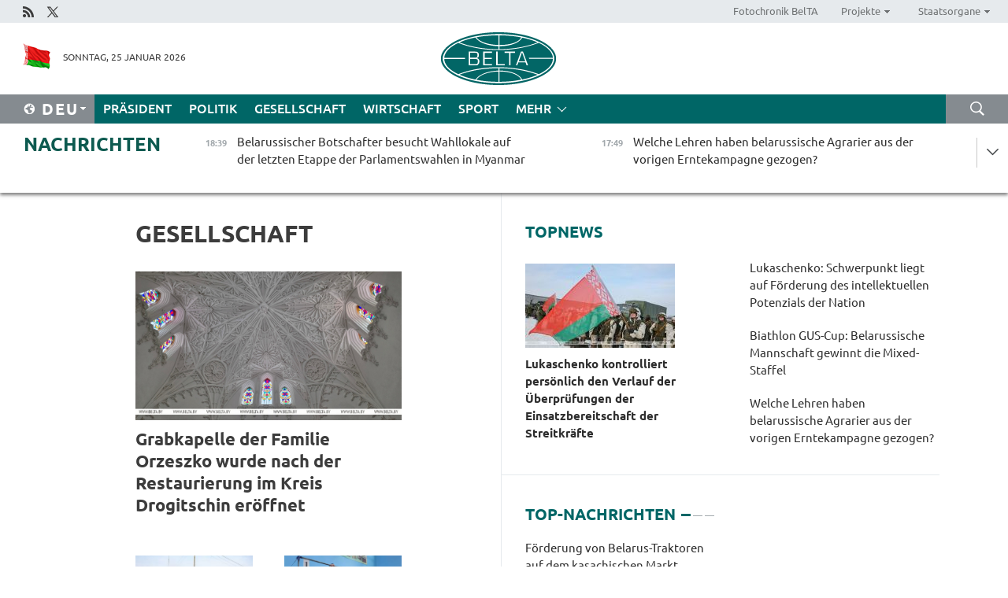

--- FILE ---
content_type: text/html; charset=UTF-8
request_url: https://deu.belta.by/society/page/4/?day=04&month=05&year=23
body_size: 13471
content:
    
    	<!DOCTYPE HTML>
	<html lang="de-DE" >
	<head  prefix="article: https://ogp.me/ns/article#">
		<title>Gesellschaft Seite 4</title>
		<meta http-equiv="Content-Type" content="text/html; charset=utf-8">
                <meta name="viewport" content="width=device-width">
		<link rel="stylesheet" href="/styles/general_styles.css" type="text/css">
                                <link rel="stylesheet" href="/styles/styles2.css?1769357557" type="text/css">
                                <link rel="stylesheet" href="/styles/styles.css?1769357557" type="text/css">
                <link rel="stylesheet" href="/styles/tr_styles.css" type="text/css">
                            <link rel="icon" href="/desimages/fav.png" type="image/png">
		<meta name="keywords" content="Nachrichten aus Gesellschaft, Soziales, Rente, Immatrikulation, belarussische Hochschulen, belarussische Universitäten, Universitäten in Belarus, Hochschulen in Belarus, Wohnen in Belarus, Hochschulausbildung, Tourismus und Agrartourismus in Belarus">
		<meta name="description" content="Nachrichten aus Gesellschaft. Tourismus in Belarus. Seite 4">
                
                  <link rel = "canonical" href="https://deu.belta.by/society/page/4/">
                
	    		                        
            
                        <!-- Yandex.Metrika informer -->
<a href="https://metrika.yandex.by/stat/?id=15029098&amp;from=informer"
target="_blank" rel="nofollow"><img src="https://informer.yandex.ru/informer/15029098/1_1_FFFFFFFF_EFEFEFFF_0_pageviews"
style="width:80px; height:15px; border:0; display:none" alt="Яндекс.Метрика" title="Яндекс.Метрика: данные за сегодня (просмотры)" class="ym-advanced-informer" data-cid="15029098" data-lang="ru" /></a>
<!-- /Yandex.Metrika informer -->

<!-- Yandex.Metrika counter -->
<script type="text/javascript" >
   (function(m,e,t,r,i,k,a){m[i]=m[i]||function(){(m[i].a=m[i].a||[]).push(arguments)};
   m[i].l=1*new Date();
   for (var j = 0; j < document.scripts.length; j++) {if (document.scripts[j].src === r) { return; }}
   k=e.createElement(t),a=e.getElementsByTagName(t)[0],k.async=1,k.src=r,a.parentNode.insertBefore(k,a)})
   (window, document, "script", "https://mc.yandex.ru/metrika/tag.js", "ym");

   ym(15029098, "init", {
        clickmap:true,
        trackLinks:true,
        accurateTrackBounce:true,
        webvisor:true
   });
</script>
<noscript><div><img src="https://mc.yandex.ru/watch/15029098" style="position:absolute; left:-9999px;" alt="" /></div></noscript>
<!-- /Yandex.Metrika counter -->

            
                        <meta name="google-site-verification" content="Dd8uWU7VCf77OeeHXR5DHMQmZ-7j6FLk_JRDg71UqnQ" />

            
        

                                                                	</head>
	
	<body>

                
        <a id="top"></a>

    <div class="all   ">
        <div class="ban_main_top">
            
        </div>
        <div class="top_line">
	                <div class="social_icons">
                                          <a href="/rss" title="Rss"  target ="_self" onmouseover="this.children[0].src='https://deu.belta.by/images/storage/banners/000015_e75332d9759a535dbd02582b38240ace_work.jpg'" onmouseout="this.children[0].src='https://deu.belta.by/images/storage/banners/000015_06c67faab12793f011de90a38aef8cf1_work.jpg'">
                    <img src="https://deu.belta.by/images/storage/banners/000015_06c67faab12793f011de90a38aef8cf1_work.jpg" alt="Rss" title="Rss" />
                </a>
                                              <a href="https://x.com/BelNachrichten" title="X"  target ="_blank" onmouseover="this.children[0].src='https://deu.belta.by/images/storage/banners/000015_1a567df9a34d43e5f67034db5c0ef53a_work.jpg'" onmouseout="this.children[0].src='https://deu.belta.by/images/storage/banners/000015_039ec57d3593d2e5d1a94e26a4e1bf09_work.jpg'">
                    <img src="https://deu.belta.by/images/storage/banners/000015_039ec57d3593d2e5d1a94e26a4e1bf09_work.jpg" alt="X" title="X" />
                </a>
                        </div>
    
	        <script>
        var scroll_items = Array();
    </script>
<div class="projects_menu">
	
                    <div class="projects_menu_item " id="pr_el_114"><a target="_blank"  href="http://photobelta.by/"  title="Fotochronik BelTA" >
            <span>Fotochronik BelTA</span>    </a>
            </div>
	
                    <div class="projects_menu_item projects_menu_drop" id="pr_el_115"><a   href="https://deu.belta.by/"  title="Projekte" >
            <span>Projekte</span>    </a>
                    <script>
                var scroll_pr_m = "pr_m_115";
                scroll_items[scroll_items.length] = "pr_m_115";
            </script>
          <div class="projects_menu_s" id="pr_m_115">  
           	
                <div class="pr_menu_s_item">
                                                                                                                        <a target="_blank"   href="http://atom.belta.by/en" title="Kernenergetik in Belarus und weltweit" >Kernenergetik in Belarus und weltweit</a>
                        
                                    </div>
                       </div> 
            </div>
	
                    <div class="projects_menu_item projects_menu_drop" id="pr_el_117"><a   href="https://deu.belta.by/"  title="Staatsorgane" >
            <span>Staatsorgane</span>    </a>
                    <script>
                var scroll_pr_m = "pr_m_117";
                scroll_items[scroll_items.length] = "pr_m_117";
            </script>
          <div class="projects_menu_s" id="pr_m_117">  
           	
                <div class="pr_menu_s_item">
                                                                                                                        <a target="_blank"   href="http://president.gov.by/en/" title="Präsident von Belarus" >Präsident von Belarus</a>
                        
                                    </div>
            	
                <div class="pr_menu_s_item">
                                                                                                                        <a target="_blank"   href="http://www.government.by/en/" title="Ministerrat" >Ministerrat</a>
                        
                                    </div>
            	
                <div class="pr_menu_s_item">
                                                                                                                        <a target="_blank"   href="http://www.sovrep.gov.by/en/" title="Republikrat" >Republikrat</a>
                        
                                    </div>
            	
                <div class="pr_menu_s_item">
                                                                                                                        <a target="_blank"   href="http://house.gov.by/index.php/,,,,,1,0,0.html" title="Nationalversammlung" >Nationalversammlung</a>
                        
                                    </div>
            	
                <div class="pr_menu_s_item">
                                                                                                                        <a target="_blank"   href="http://www.kc.gov.by/en/main.aspx" title="Verfassungsgericht" >Verfassungsgericht</a>
                        
                                    </div>
            	
                <div class="pr_menu_s_item">
                                                                                                                        <a target="_blank"   href="http://www.supcourt.by/" title="Oberstes Gericht" >Oberstes Gericht</a>
                        
                                    </div>
            	
                <div class="pr_menu_s_item">
                                                                                                                        <a target="_blank"   href="http://www.kgk.gov.by/en" title="Komitee für Staatskontrolle" >Komitee für Staatskontrolle</a>
                        
                                    </div>
            	
                <div class="pr_menu_s_item">
                                                                                                                        <a target="_blank"   href="http://www.prokuratura.gov.by/en/" title="Generalstaatsanwaltschaft" >Generalstaatsanwaltschaft</a>
                        
                                    </div>
            	
                <div class="pr_menu_s_item">
                                                                                                                        <a target="_blank"   href="http://www.nbrb.by/engl/" title="Nationalbank" >Nationalbank</a>
                        
                                    </div>
            	
                <div class="pr_menu_s_item">
                                                                                                                        <a target="_blank"   href="http://www.mas.by/ru" title="Ministerium für Architektur und Bauwesen" >Ministerium für Architektur und Bauwesen</a>
                        
                                    </div>
            	
                <div class="pr_menu_s_item">
                                                                                                                        <a target="_blank"   href="http://mvd.gov.by/en/main.aspx" title="Ministerium für Innere Angelegenheiten" >Ministerium für Innere Angelegenheiten</a>
                        
                                    </div>
            	
                <div class="pr_menu_s_item">
                                                                                                                        <a target="_blank"   href="http://www.mjkx.gov.by/" title="Ministerium für Wohnungs- und Kommunalwirtschaft" >Ministerium für Wohnungs- und Kommunalwirtschaft</a>
                        
                                    </div>
            	
                <div class="pr_menu_s_item">
                                                                                                                        <a target="_blank"   href="http://minzdrav.gov.by/" title="Ministerium für Gesundheitswesen" >Ministerium für Gesundheitswesen</a>
                        
                                    </div>
            	
                <div class="pr_menu_s_item">
                                                                                                                        <a target="_blank"   href="http://mfa.gov.by/en/" title="Ministerium für Auswärtige Angelegenheiten" >Ministerium für Auswärtige Angelegenheiten</a>
                        
                                    </div>
            	
                <div class="pr_menu_s_item">
                                                                                                                        <a target="_blank"   href="http://www.mininform.gov.by/ru/" title="Ministerium für Information" >Ministerium für Information</a>
                        
                                    </div>
            	
                <div class="pr_menu_s_item">
                                                                                                                        <a target="_blank"   href="http://www.kultura.by/" title="Ministerium für Kultur" >Ministerium für Kultur</a>
                        
                                    </div>
            	
                <div class="pr_menu_s_item">
                                                                                                                        <a target="_blank"   href="http://www.mlh.gov.by/en/forestry/resources.html" title="Ministerium für Forstwirtschaft" >Ministerium für Forstwirtschaft</a>
                        
                                    </div>
            	
                <div class="pr_menu_s_item">
                                                                                                                        <a target="_blank"   href="http://www.nalog.gov.by/ru/" title="Ministerium für Steuern und Abgaben" >Ministerium für Steuern und Abgaben</a>
                        
                                    </div>
            	
                <div class="pr_menu_s_item">
                                                                                                                        <a target="_blank"   href="http://www.mil.by/en/" title="Verteidigungsministerium" >Verteidigungsministerium</a>
                        
                                    </div>
            	
                <div class="pr_menu_s_item">
                                                                                                                        <a target="_blank"   href="http://edu.gov.by/" title="Ministerium für Bildung" >Ministerium für Bildung</a>
                        
                                    </div>
            	
                <div class="pr_menu_s_item">
                                                                                                                        <a target="_blank"   href="http://minpriroda.gov.by/en/" title="Ministerium für Naturressourcen und Umweltschutz" >Ministerium für Naturressourcen und Umweltschutz</a>
                        
                                    </div>
            	
                <div class="pr_menu_s_item">
                                                                                                                        <a target="_blank"   href="http://www.minprom.gov.by/eng/welcome" title="Industrieministerium" >Industrieministerium</a>
                        
                                    </div>
            	
                <div class="pr_menu_s_item">
                                                                                                                        <a target="_blank"   href="http://www.mpt.gov.by/en/" title="Industrieministerium Ministerium für Kommunikation und Informatisierung" >Industrieministerium Ministerium für Kommunikation und Informatisierung</a>
                        
                                    </div>
            	
                <div class="pr_menu_s_item">
                                                                                                                        <a target="_blank"   href="https://www.mshp.gov.by/" title="Ministerium für Landwirtschaft und Ernährung" >Ministerium für Landwirtschaft und Ernährung</a>
                        
                                    </div>
            	
                <div class="pr_menu_s_item">
                                                                                                                        <a target="_blank"   href="http://www.mst.by/en" title="Ministerium für Sport und Tourismus" >Ministerium für Sport und Tourismus</a>
                        
                                    </div>
            	
                <div class="pr_menu_s_item">
                                                                                                                        <a target="_blank"   href="http://www.mintorg.gov.by/index.php?lang=en" title="Ministerium für Handel" >Ministerium für Handel</a>
                        
                                    </div>
            	
                <div class="pr_menu_s_item">
                                                                                                                        <a target="_blank"   href="http://www.mintrans.gov.by/eng/index" title="Ministerium für Verkehr und Kommunikatione" >Ministerium für Verkehr und Kommunikatione</a>
                        
                                    </div>
            	
                <div class="pr_menu_s_item">
                                                                                                                        <a target="_blank"   href="http://www.mintrud.gov.by/en" title="Ministerium für Arbeit und Sozialschutz" >Ministerium für Arbeit und Sozialschutz</a>
                        
                                    </div>
            	
                <div class="pr_menu_s_item">
                                                                                                                        <a target="_blank"   href="http://mchs.gov.by/" title="Ministerium für Katastrophenschutz" >Ministerium für Katastrophenschutz</a>
                        
                                    </div>
            	
                <div class="pr_menu_s_item">
                                                                                                                        <a target="_blank"   href="http://www.minfin.gov.by/" title="Ministerium für Finanzen" >Ministerium für Finanzen</a>
                        
                                    </div>
            	
                <div class="pr_menu_s_item">
                                                                                                                        <a target="_blank"   href="http://www.economy.gov.by/en" title="Ministerium für Wirtschaft" >Ministerium für Wirtschaft</a>
                        
                                    </div>
            	
                <div class="pr_menu_s_item">
                                                                                                                        <a target="_blank"   href="http://www.minenergo.gov.by/en" title="Ministerium für Energie" >Ministerium für Energie</a>
                        
                                    </div>
            	
                <div class="pr_menu_s_item">
                                                                                                                        <a target="_blank"   href="http://minjust.gov.by/en/" title="Ministerium für Justiz" >Ministerium für Justiz</a>
                        
                                    </div>
            	
                <div class="pr_menu_s_item">
                                                                                                                        <a target="_blank"   href="http://www.kgb.by/en/" title="Komitee für Staatssicherheit" >Komitee für Staatssicherheit</a>
                        
                                    </div>
            	
                <div class="pr_menu_s_item">
                                                                                                                        <a target="_blank"   href="http://www.vpk.gov.by/en/" title="Staatliches Komitee für Militärindustrie" >Staatliches Komitee für Militärindustrie</a>
                        
                                    </div>
            	
                <div class="pr_menu_s_item">
                                                                                                                        <a target="_blank"   href="http://www.vpk.gov.by/en/" title="Staatliches Komitee für Eigentum" >Staatliches Komitee für Eigentum</a>
                        
                                    </div>
            	
                <div class="pr_menu_s_item">
                                                                                                                        <a target="_blank"   href="http://www.gknt.gov.by/opencms/opencms/en/index.html" title="Staatliches Komitee für Wissenschaft und Technologien" >Staatliches Komitee für Wissenschaft und Technologien</a>
                        
                                    </div>
            	
                <div class="pr_menu_s_item">
                                                                                                                        <a target="_blank"   href="http://gosstandart.gov.by/en-US/" title="Staatliches Komitee für Normung" >Staatliches Komitee für Normung</a>
                        
                                    </div>
            	
                <div class="pr_menu_s_item">
                                                                                                                        <a target="_blank"   href="http://gpk.gov.by/" title="Staatliches Grenzkomitee" >Staatliches Grenzkomitee</a>
                        
                                    </div>
            	
                <div class="pr_menu_s_item">
                                                                                                                        <a target="_blank"   href="http://www.gtk.gov.by/en" title="Staatliches Zollkomitee" >Staatliches Zollkomitee</a>
                        
                                    </div>
            	
                <div class="pr_menu_s_item">
                                                                                                                        <a target="_blank"   href="http://www.belstat.gov.by/en/" title="Staatliches Komitee für Statistik" >Staatliches Komitee für Statistik</a>
                        
                                    </div>
            	
                <div class="pr_menu_s_item">
                                                                                                                        <a target="_blank"   href="http://sk.gov.by/en/" title="Ermittlungskomitee der Republik Belarus" >Ermittlungskomitee der Republik Belarus</a>
                        
                                    </div>
            	
                <div class="pr_menu_s_item">
                                                                                                                        <a target="_blank"   href="http://brest-region.gov.by/index.php/en/" title="Gebietsregierung Brest" >Gebietsregierung Brest</a>
                        
                                    </div>
            	
                <div class="pr_menu_s_item">
                                                                                                                        <a target="_blank"   href="http://www.vitebsk-region.gov.by/en" title="Gebietsregierung Witebsk" >Gebietsregierung Witebsk</a>
                        
                                    </div>
            	
                <div class="pr_menu_s_item">
                                                                                                                        <a target="_blank"   href="https://deu.belta.by/Gebietsregierung Gomel/" title="Gomel Oblast Executive Committee">Gomel Oblast Executive Committee</a>
                        
                                    </div>
            	
                <div class="pr_menu_s_item">
                                                                                                                        <a target="_blank"   href="http://www.region.grodno.by/en" title="Gebietsregierung Grodno" >Gebietsregierung Grodno</a>
                        
                                    </div>
            	
                <div class="pr_menu_s_item">
                                                                                                                        <a target="_blank"   href="http://www.minsk-region.gov.by/en/" title="Gebietsregierung Minsk" >Gebietsregierung Minsk</a>
                        
                                    </div>
            	
                <div class="pr_menu_s_item">
                                                                                                                        <a target="_blank"   href="http://mogilev-region.gov.by/en" title="Gebietsregierung Mogiljow" >Gebietsregierung Mogiljow</a>
                        
                                    </div>
            	
                <div class="pr_menu_s_item">
                                                                                                                        <a target="_blank"   href="http://minsk.gov.by/en/" title="Stadtregierung Minsk" >Stadtregierung Minsk</a>
                        
                                    </div>
                       </div> 
            </div>
</div>

     
        </div>
        <div class="header">
            <div class="header_date">
                                            <a class="header_flag" href="/" title="flag"  target ="_self">
                <img 
                    src="https://deu.belta.by/images/storage/banners/000201_e33da584ee1591ffd4448456cfe97843_work.jpg" 
                    alt="flag" 
                    title="flag" 
                                    />
            </a>
            
                Sonntag, 25 Januar 2026
            </div>
	            	        <div class="logo">
            
                                                                    <a href="/" title="Belarussische telegraphenagentur nationale nachrichtenquelle"  target ="_self">
                            <span class="logo_img"><img src="https://deu.belta.by/images/storage/banners/000016_cd9bbdcf35d7987089d10d5085a67f56_work.jpg" alt="Belarussische telegraphenagentur nationale nachrichtenquelle" title="Belarussische telegraphenagentur nationale nachrichtenquelle" /></span>
                                                    </a>
                                                        </div>
    
            <div class="weather_currency">
                <div class="weather_currency_inner">
                
	 	
                </div>
	    
            </div>
        </div>
    <div class="menu_line" >

	    <div class="main_langs" id="main_langs">
            <div class="main_langs_inner" id="main_langs_inner">
	
                                    <div class="main_lang_item" ><a target="_blank"   href="http://belta.by" title="Рус" >Рус</a></div>
        	
                                    <div class="main_lang_item" ><a target="_blank"   href="http://blr.belta.by" title="Бел" >Бел</a></div>
        	
                                    <div class="main_lang_item" ><a target="_blank"   href="https://pol.belta.by/" title="Pl" >Pl</a></div>
        	
                                    <div class="main_lang_item" ><a target="_blank"   href="http://eng.belta.by/" title="Eng" >Eng</a></div>
        	
                                                    	
                                    <div class="main_lang_item" ><a target="_blank"   href="http://esp.belta.by/" title="Esp" >Esp</a></div>
        	
                                    <div class="main_lang_item" ><a target="_blank"   href="http://chn.belta.by/" title="中文" >中文</a></div>
        </div>
<div class="main_lang_item main_lang_selected" ><a   href="https://deu.belta.by/" title="Deu">Deu</a></div>
</div>
		

	       <div class="h_menu_fp" id="h_menu_fp" >
    <div class="h_menu_title" id="h_menu_title">
                Menü
    </div>
            <div class="h_menu_s" id="h_menu_s"></div>
        <div class="menu_more">
            <div class="menu_more_title" id="h_menu_more" >mehr </div>
                    <div id="h_menu" class="h_menu">
                <div class="content_all_margin">
	                        <div class="menu_els" id="h_menu_line_1">
                                                            <div class="menu_item " id="h_menu_item_1_1">
                            <a   href="https://deu.belta.by/president/" title="Präsident">Präsident</a>
                        </div>
                                                                                <div class="menu_item " id="h_menu_item_1_2">
                            <a   href="https://deu.belta.by/politics/" title="Politik">Politik</a>
                        </div>
                                                                                <div class="menu_item menu_item_selected" id="h_menu_item_1_3">
                            <a   href="https://deu.belta.by/society/" title="Gesellschaft">Gesellschaft</a>
                        </div>
                                                                                <div class="menu_item " id="h_menu_item_1_4">
                            <a   href="https://deu.belta.by/economics/" title="Wirtschaft">Wirtschaft</a>
                        </div>
                                                                                <div class="menu_item " id="h_menu_item_1_5">
                            <a   href="https://deu.belta.by/sport/" title="Sport">Sport</a>
                        </div>
                                                </div>
                                            <div class="menu_els" id="h_menu_line_2">
                                                            <div class="menu_item " id="h_menu_item_2_1">
                            <a   href="https://deu.belta.by/about_company/" title="Über uns">Über uns</a>
                        </div>
                                                                                <div class="menu_item " id="h_menu_item_2_2">
                            <a   href="https://deu.belta.by/products/" title="Produkte und Dienstleistungen">Produkte und Dienstleistungen</a>
                        </div>
                                                                                <div class="menu_item " id="h_menu_item_2_3">
                            <a   href="https://deu.belta.by/subscription/" title="Aboservice">Aboservice</a>
                        </div>
                                                                                <div class="menu_item " id="h_menu_item_2_4">
                            <a   href="https://deu.belta.by/feedback/" title="Kontakt">Kontakt</a>
                        </div>
                                                                                <div class="menu_item " id="h_menu_item_2_5">
                            <a   href="https://deu.belta.by/copyright-de/" title="Nutzungsbedingungen">Nutzungsbedingungen</a>
                        </div>
                                                                                <div class="menu_item " id="h_menu_item_2_6">
                            <a   href="https://deu.belta.by/partners/" title="Partner">Partner</a>
                        </div>
                                                </div>
                                            <div class="menu_els" id="h_menu_line_3">
                                                            <div class="menu_item " id="h_menu_item_3_1">
                            <a   href="https://deu.belta.by/photonews/" title="Bilder des Tages">Bilder des Tages</a>
                        </div>
                                                                                <div class="menu_item " id="h_menu_item_3_2">
                            <a   href="https://deu.belta.by/video/" title="Video">Video</a>
                        </div>
                                                </div>
                            </div>
       
    </div>
                    </div>
           </div>            
	


	
    
    
	    <div class="search_btn" onclick="open_search('search')"></div>
<form action="/search/getResultsForPeriod/" id="search">
    <input type="text" name="query" value="" placeholder="innerhalb der Webseite suchen" class="search_edit"/>
    <input type="submit" value="Suche" class="search_submit" />
    <div class="clear"></div>
        <div class="fp_search_where">
        <span id="fp_search_where">Suche in: </span>
            <input type="radio" name="group" value="0" id="group_0"/><label for="group_0">Überall suchen</label>
                            </div>
       <div class="fp_search_where">
        <span id="fp_search_when">Für den Zeitraum</span>
            <input type="radio" name="period" value="0" id="period_0"/><label for="period_0">Beliebige Zeit</label>
            <input type="radio" name="period" value="1" id="period_1"/><label for="period_1">Letzte 24 Stunden</label>
            <input type="radio" name="period" value="2" id="period_2"/><label for="period_2">Letzte Woche</label>
            <input type="radio" name="period" value="3" id="period_3"/><label for="period_3">Letzter Monat</label>
            <input type="radio" name="period" value="4" id="period_4"/><label for="period_4">Letztes Jahr</label>
                </div>
    <div class="search_close close_btn" onclick="close_search('search')"></div>
</form>
   

    </div>
    <div class="top_lenta_inner">
  <div class="top_lenta">
    <a href="/" title="Zur Startseite" class="tl_logo"></a>
    <div class="tl_title">
                    <a href="https://deu.belta.by/all_news" title="Nachrichten">Nachrichten</a>
            </div>
                            <div class="tl_inner" id="tl_inner">
        
        <div class="tl_item">
	        	            	        	                                                                        	                	                                <a  href="https://deu.belta.by/politics/view/belarussischer-botschafter-besucht-wahllokale-auf-der-letzten-etappe-der-parlamentswahlen-in-myanmar-80124-2026/"   title="Belarussischer Botschafter besucht Wahllokale auf der letzten Etappe der Parlamentswahlen in Myanmar">
                    <span class="tl_date">
                                                                                                <span>18:39</span>
                    </span>
                    <span class="tl_news">Belarussischer Botschafter besucht Wahllokale auf der letzten Etappe der Parlamentswahlen in Myanmar</span>
                    <span class="tl_node">Politik</span>
                </a>
        </div>
        
        <div class="tl_item">
	        	            	        	                                                                        	                	                                <a  href="https://deu.belta.by/society/view/welche-lehren-haben-belarussische-agrarier-aus-der-vorigen-erntekampagne-gezogen-80121-2026/"   title="Welche Lehren haben belarussische Agrarier aus der vorigen Erntekampagne gezogen?">
                    <span class="tl_date">
                                                                                                <span>17:49</span>
                    </span>
                    <span class="tl_news">Welche Lehren haben belarussische Agrarier aus der vorigen Erntekampagne gezogen?</span>
                    <span class="tl_node">Gesellschaft</span>
                </a>
        </div>
        
        <div class="tl_item">
	        	            	        	                                                                        	                	                                <a  href="https://deu.belta.by/president/view/lukaschenko-gratuliert-belarussischer-mixed-staffel-zum-sieg-beim-biathlon-gus-cup-80120-2026/"   title="Lukaschenko gratuliert belarussischer Mixed-Staffel zum Sieg beim Biathlon GUS Cup ">
                    <span class="tl_date">
                                                                                                <span>17:24</span>
                    </span>
                    <span class="tl_news">Lukaschenko gratuliert belarussischer Mixed-Staffel zum Sieg beim Biathlon GUS Cup </span>
                    <span class="tl_node">Präsident</span>
                </a>
        </div>
        
        <div class="tl_item">
	        	            	        	                                                                        	                	                                <a  href="https://deu.belta.by/sport/view/nok-prasident-wiktor-lukaschenko-gratuliert-biathlon-nationalmannschaft-zum-sieg-beim-gus-cup-80119-2026/"   title="NOK-Präsident Wiktor Lukaschenko gratuliert Biathlon-Nationalmannschaft zum Sieg beim GUS Cup">
                    <span class="tl_date">
                                                                                                <span>17:19</span>
                    </span>
                    <span class="tl_news">NOK-Präsident Wiktor Lukaschenko gratuliert Biathlon-Nationalmannschaft zum Sieg beim GUS Cup</span>
                    <span class="tl_node">Sport</span>
                </a>
        </div>
        
        <div class="tl_item">
	        	            	        	                                                                        	                	                                <a  href="https://deu.belta.by/society/view/man-sollte-keine-karikatur-vom-kapitalisten-zeichnen-experte-uber-trumps-groste-angst-80115-2026/"   title="„Man sollte keine Karikatur vom Kapitalisten zeichnen“: Experte über Trumps größte Angst">
                    <span class="tl_date">
                                                                                                <span>16:59</span>
                    </span>
                    <span class="tl_news">„Man sollte keine Karikatur vom Kapitalisten zeichnen“: Experte über Trumps größte Angst</span>
                    <span class="tl_node">Gesellschaft</span>
                </a>
        </div>
        
        <div class="tl_item">
	        	            	        	                                                                        	                	                                <a  href="https://deu.belta.by/society/view/experte-zur-uberprufung-der-streitkrafte-die-truppen-zeigen-guten-ausbildungsstand-und-werden-mit-80118-2026/"   title="Experte zur Überprüfung der Streitkräfte: Die Truppen zeigen guten Ausbildungsstand und werden mit Aufgaben fertig">
                    <span class="tl_date">
                                                                                                <span>16:21</span>
                    </span>
                    <span class="tl_news">Experte zur Überprüfung der Streitkräfte: Die Truppen zeigen guten Ausbildungsstand und werden mit Aufgaben fertig</span>
                    <span class="tl_node">Gesellschaft</span>
                </a>
        </div>
        
        <div class="tl_item">
	        	            	        	                                                                        	                	                                <a  href="https://deu.belta.by/society/view/uberprufung-der-streitkrafte-korperliche-leistungsfahigkeit-der-soldaten-wird-bewertet-80117-2026/"   title="Überprüfung der Streitkräfte: Körperliche Leistungsfähigkeit der Soldaten wird bewertet">
                    <span class="tl_date">
                                                                                                <span>15:47</span>
                    </span>
                    <span class="tl_news">Überprüfung der Streitkräfte: Körperliche Leistungsfähigkeit der Soldaten wird bewertet</span>
                    <span class="tl_node">Gesellschaft</span>
                </a>
        </div>
        
        <div class="tl_item">
	        	            	        	                                                                        	                	                                <a  href="https://deu.belta.by/sport/view/biathlon-gus-cup-belarussische-mannschaft-gewinnt-die-mixed-staffel-80116-2026/"   title="Biathlon GUS-Cup: Belarussische Mannschaft gewinnt die Mixed-Staffel ">
                    <span class="tl_date">
                                                                                                <span>15:16</span>
                    </span>
                    <span class="tl_news">Biathlon GUS-Cup: Belarussische Mannschaft gewinnt die Mixed-Staffel </span>
                    <span class="tl_node">Sport</span>
                </a>
        </div>
        
        <div class="tl_item">
	        	            	        	                                                                        	                	                                <a  href="https://deu.belta.by/society/view/kooperation-mit-realsektor-und-importsubstitution-was-waren-hauptergebnisse-der-belarussischen-80114-2026/"   title="Kooperation mit Realsektor und Importsubstitution. Was waren Hauptergebnisse der belarussischen Wissenschaft 2025?">
                    <span class="tl_date">
                                                                                                <span>14:30</span>
                    </span>
                    <span class="tl_news">Kooperation mit Realsektor und Importsubstitution. Was waren Hauptergebnisse der belarussischen Wissenschaft 2025?</span>
                    <span class="tl_node">Gesellschaft</span>
                </a>
        </div>
        
        <div class="tl_item">
	        	            	        	                                                                        	                	                                <a  href="https://deu.belta.by/society/view/expertenrunde-welche-innovativen-projekte-wir-belarus-vorantreiben-80113-2026/"   title="Expertenrunde: Welche innovativen Projekte wir Belarus vorantreiben ">
                    <span class="tl_date">
                                                                                                <span>13:46</span>
                    </span>
                    <span class="tl_news">Expertenrunde: Welche innovativen Projekte wir Belarus vorantreiben </span>
                    <span class="tl_node">Gesellschaft</span>
                </a>
        </div>
        
        <div class="tl_item">
	        	            	        	                                                                        	                	                                <a  href="https://deu.belta.by/economics/view/belarus-und-kuba-stellen-weichen-fur-weitere-zusammenarbeit-in-der-industrie-80112-2026/"   title="Belarus und Kuba stellen Weichen für weitere Zusammenarbeit in der Industrie ">
                    <span class="tl_date">
                                                                                                <span>13:00</span>
                    </span>
                    <span class="tl_news">Belarus und Kuba stellen Weichen für weitere Zusammenarbeit in der Industrie </span>
                    <span class="tl_node">Wirtschaft</span>
                </a>
        </div>
        
        <div class="tl_item">
	        	            	        	                                                                        	                	                                <a  href="https://deu.belta.by/society/view/warum-wurde-belarus-in-den-friedensrat-eingeladen-experte-uber-internationales-ansehen-von-minsk-80111-2026/"   title="Warum wurde Belarus in den Friedensrat eingeladen? Experte über internationales Ansehen von Minsk ">
                    <span class="tl_date">
                                                                                                <span>12:17</span>
                    </span>
                    <span class="tl_news">Warum wurde Belarus in den Friedensrat eingeladen? Experte über internationales Ansehen von Minsk </span>
                    <span class="tl_node">Gesellschaft</span>
                </a>
        </div>
        
        <div class="tl_item">
	        	            	        	                                                                        	                	                                <a  href="https://deu.belta.by/society/view/zollkomitee-litauen-fertigt-immer-noch-keine-lastwagen-an-der-grenze-ab-80110-2026/"   title="Zollkomitee: Litauen fertigt immer noch keine Lastwagen an der Grenze ab ">
                    <span class="tl_date">
                                                                                                <span>11:35</span>
                    </span>
                    <span class="tl_news">Zollkomitee: Litauen fertigt immer noch keine Lastwagen an der Grenze ab </span>
                    <span class="tl_node">Gesellschaft</span>
                </a>
        </div>
        
        <div class="tl_item">
	        	            	        	                                                                        	                	                                <a  href="https://deu.belta.by/society/view/bist-du-stark-dann-nimm-den-filzstiefel-ungewohnliche-wintermeisterschaft-fand-in-mogiljow-statt-80109-2026/"   title="„Bist du stark? Dann nimm den Filzstiefel!“ Ungewöhnliche Wintermeisterschaft fand in Mogiljow statt">
                    <span class="tl_date">
                                                                                                <span>10:52</span>
                    </span>
                    <span class="tl_news">„Bist du stark? Dann nimm den Filzstiefel!“ Ungewöhnliche Wintermeisterschaft fand in Mogiljow statt</span>
                    <span class="tl_node">Gesellschaft</span>
                </a>
        </div>
        
        <div class="tl_item">
	        	            	        	                                                                        	                	                                <a  href="https://deu.belta.by/president/view/lukaschenko-gratuliert-smolski-zum-sieg-im-verfolgungsrennen-beim-biathlon-gus-cup-80108-2026/"   title="Lukaschenko gratuliert Smolski zum Sieg im Verfolgungsrennen beim Biathlon GUS-Cup ">
                    <span class="tl_date">
                                                                                                <span>10:00</span>
                    </span>
                    <span class="tl_news">Lukaschenko gratuliert Smolski zum Sieg im Verfolgungsrennen beim Biathlon GUS-Cup </span>
                    <span class="tl_node">Präsident</span>
                </a>
        </div>
        
        <div class="tl_item">
	        	            	        	                                                                        	                	                                <a  href="https://deu.belta.by/president/view/lukaschenko-schwerpunkt-liegt-auf-forderung-des-intellektuellen-potenzials-der-nation-80098-2026/"   title="Lukaschenko: Schwerpunkt liegt auf Förderung des intellektuellen Potenzials der Nation ">
                    <span class="tl_date">
                                                                                                <span>09:00</span>
                    </span>
                    <span class="tl_news">Lukaschenko: Schwerpunkt liegt auf Förderung des intellektuellen Potenzials der Nation </span>
                    <span class="tl_node">Präsident</span>
                </a>
        </div>
        
        <div class="tl_item">
	        	            	            	            	        	                            <div class="lenta_date_box">
                    <div class="lenta_date">
                   	               24.01.26
	                              <div class="line"></div>
                    </div>
                    </div>
	                                                                        	                	                                <a  href="https://deu.belta.by/society/view/tischtschenko-wir-beobachten-nicht-nur-die-aggressive-politik-unserer-nachbarn-sondern-kontrollieren-80107-2026/"   title="Tischtschenko: Wir beobachten nicht nur die aggressive Politik unserer Nachbarn, sondern kontrollieren auch die Lage">
                    <span class="tl_date">
                                                                                                <span>18:00</span>
                    </span>
                    <span class="tl_news">Tischtschenko: Wir beobachten nicht nur die aggressive Politik unserer Nachbarn, sondern kontrollieren auch die Lage</span>
                    <span class="tl_node">Gesellschaft</span>
                </a>
        </div>
        
        <div class="tl_item">
	        	            	        	                                                                        	                	                                <a  href="https://deu.belta.by/economics/view/forderung-von-belarus-traktoren-auf-dem-kasachischen-markt-belarussische-delegation-besucht-astana-80104-2026/"   title="Förderung von Belarus-Traktoren auf dem kasachischen Markt. Belarussische Delegation besucht Astana, Kökschetau und Kostanai">
                    <span class="tl_date">
                                                                                                <span>17:11</span>
                    </span>
                    <span class="tl_news">Förderung von Belarus-Traktoren auf dem kasachischen Markt. Belarussische Delegation besucht Astana, Kökschetau und Kostanai</span>
                    <span class="tl_node">Wirtschaft</span>
                </a>
        </div>
        
        <div class="tl_item">
	        	            	        	                                                                        	                	                                <a  href="https://deu.belta.by/sport/view/smolski-gewann-das-verfolgungsrennen-bei-dem-biathlon-gus-cups-80106-2026/"   title="Biathlon GUS-Cup: Smolski gewinnt Verfolgungsrennen ">
                    <span class="tl_date">
                                                                                                <span>16:43</span>
                    </span>
                    <span class="tl_news">Biathlon GUS-Cup: Smolski gewinnt Verfolgungsrennen </span>
                    <span class="tl_node">Sport</span>
                </a>
        </div>
        
        <div class="tl_item">
	        	            	        	                                                                        	                	                                <a  href="https://deu.belta.by/society/view/neue-medikamente-nationales-uberwachungssystem-nan-nennt-die-wichtigsten-entwicklungen-des-vergangenen-80103-2026/"   title="Neue Medikamente, nationales Überwachungssystem. NAN nennt die wichtigsten Entwicklungen des vergangenen Jahres
   
 ">
                    <span class="tl_date">
                                                                                                <span>16:18</span>
                    </span>
                    <span class="tl_news">Neue Medikamente, nationales Überwachungssystem. NAN nennt die wichtigsten Entwicklungen des vergangenen Jahres
   
 </span>
                    <span class="tl_node">Gesellschaft</span>
                </a>
        </div>
        
        <div class="tl_item">
	        	            	        	                                                                        	                	                                <a  href="https://deu.belta.by/society/view/militaranalyst-trump-versteht-dass-ohne-minsk-eine-losung-des-ukraine-konflikts-unmoglich-ist-80105-2026/"   title="Militäranalyst: Trump versteht, dass ohne Minsk eine Lösung des Ukraine-Konflikts unmöglich ist">
                    <span class="tl_date">
                                                                                                <span>15:45</span>
                    </span>
                    <span class="tl_news">Militäranalyst: Trump versteht, dass ohne Minsk eine Lösung des Ukraine-Konflikts unmöglich ist</span>
                    <span class="tl_node">Gesellschaft</span>
                </a>
        </div>
        
        <div class="tl_item">
	        	            	        	                                                                        	                	                                <a  href="https://deu.belta.by/society/view/nachfrage-nach-wissenschaft-in-der-produktion-nan-verzeichnet-jahrlichen-anstieg-der-kunden-aus-dem-80102-2026/"   title="Nachfrage nach Wissenschaft in der Produktion: NAN verzeichnet jährlichen Anstieg der Kunden aus dem realen Sektor">
                    <span class="tl_date">
                                                                                                <span>15:05</span>
                    </span>
                    <span class="tl_news">Nachfrage nach Wissenschaft in der Produktion: NAN verzeichnet jährlichen Anstieg der Kunden aus dem realen Sektor</span>
                    <span class="tl_node">Gesellschaft</span>
                </a>
        </div>
        
        <div class="tl_item">
	        	            	        	                                                                        	                	                                <a  href="https://deu.belta.by/sport/view/sola-holte-silber-im-verfolgungsrennen-bei-dem-biathlon-gus-cup-80101-2026/"   title="Sola holte Silber im Verfolgungsrennen bei dem Biathlon GUS-Cup
   
 ">
                    <span class="tl_date">
                                                                                                <span>14:11</span>
                    </span>
                    <span class="tl_news">Sola holte Silber im Verfolgungsrennen bei dem Biathlon GUS-Cup
   
 </span>
                    <span class="tl_node">Sport</span>
                </a>
        </div>
        
        <div class="tl_item">
	        	            	        	                                                                        	                	                                <a  href="https://deu.belta.by/president/view/lukaschenko-kontrolliert-personlich-den-verlauf-der-uberprufungen-der-einsatzbereitschaft-der-80100-2026/"   title="Lukaschenko kontrolliert persönlich den Verlauf der Überprüfungen der Einsatzbereitschaft der Streitkräfte">
                    <span class="tl_date">
                                                                                                <span>13:19</span>
                    </span>
                    <span class="tl_news">Lukaschenko kontrolliert persönlich den Verlauf der Überprüfungen der Einsatzbereitschaft der Streitkräfte</span>
                    <span class="tl_node">Präsident</span>
                </a>
        </div>
        
        <div class="tl_item">
	        	            	        	                                                                        	                	                                <a  href="https://deu.belta.by/society/view/stipendien-innovationen-integration-und-zusammenarbeit-bildungsminister-uber-entwicklung-80099-2026/"   title="Stipendien, Innovationen, Integration und Zusammenarbeit. Bildungsminister über Entwicklung wissenschaftlicher Forschung an Hochschulen">
                    <span class="tl_date">
                                                                                                <span>12:22</span>
                    </span>
                    <span class="tl_news">Stipendien, Innovationen, Integration und Zusammenarbeit. Bildungsminister über Entwicklung wissenschaftlicher Forschung an Hochschulen</span>
                    <span class="tl_node">Gesellschaft</span>
                </a>
        </div>
        
        <div class="tl_item">
	        	            	        	                                                                        	                	                                <a  href="https://deu.belta.by/society/view/parlamentarier-diskutieren-zusammenarbeit-der-regionen-zur-entwicklung-der-medizin-in-belarus-und-80097-2026/"   title="Parlamentarier diskutieren Zusammenarbeit der Regionen zur Entwicklung der Medizin in Belarus und Russland ">
                    <span class="tl_date">
                                                                                                <span>11:33</span>
                    </span>
                    <span class="tl_news">Parlamentarier diskutieren Zusammenarbeit der Regionen zur Entwicklung der Medizin in Belarus und Russland </span>
                    <span class="tl_node">Gesellschaft</span>
                </a>
        </div>
        
        <div class="tl_item">
	        	            	        	                                                                        	                	                                <a  href="https://deu.belta.by/sport/view/junge-belarussische-ringer-und-gewichtheber-durfen-auf-der-weltbuhne-mit-nationalen-symbolen-auftreten-80096-2026/"   title="Junge belarussische Ringer und Gewichtheber dürfen auf der Weltbühne mit nationalen Symbolen auftreten">
                    <span class="tl_date">
                                                                                                <span>10:29</span>
                    </span>
                    <span class="tl_news">Junge belarussische Ringer und Gewichtheber dürfen auf der Weltbühne mit nationalen Symbolen auftreten</span>
                    <span class="tl_node">Sport</span>
                </a>
        </div>
        
        <div class="tl_item">
	        	            	        	                                                                        	                	                                <a  href="https://deu.belta.by/politics/view/belarus-ladt-sonderbeauftragten-des-un-generalsekretars-zu-veranstaltungen-zum-40-jahrestag-von-80095-2026/"   title="Belarus lädt Sonderbeauftragten des UN-Generalsekretärs zu Veranstaltungen zum 40. Jahrestag von Tschernobyl ein">
                    <span class="tl_date">
                                                                                                <span>09:45</span>
                    </span>
                    <span class="tl_news">Belarus lädt Sonderbeauftragten des UN-Generalsekretärs zu Veranstaltungen zum 40. Jahrestag von Tschernobyl ein</span>
                    <span class="tl_node">Politik</span>
                </a>
        </div>
        
        <div class="tl_item">
	        	            	        	                                                                        	                	                                <a  href="https://deu.belta.by/society/view/karpowitsch-verfassungsrechtliche-prioritaten-spiegeln-sich-im-programm-zur-sozialen-und-80094-2026/"   title="Karpowitsch: Verfassungsrechtliche Prioritäten spiegeln sich im Programm zur sozialen und wirtschaftlichen Entwicklung bis 2030 wider">
                    <span class="tl_date">
                                                                                                <span>09:00</span>
                    </span>
                    <span class="tl_news">Karpowitsch: Verfassungsrechtliche Prioritäten spiegeln sich im Programm zur sozialen und wirtschaftlichen Entwicklung bis 2030 wider</span>
                    <span class="tl_node">Gesellschaft</span>
                </a>
        </div>
        
        <div class="tl_item">
	        	            	            	            	        	                            <div class="lenta_date_box">
                    <div class="lenta_date">
                   	               23.01.26
	                              <div class="line"></div>
                    </div>
                    </div>
	                                                                        	                	                                <a  href="https://deu.belta.by/society/view/akademie-der-wissenschaften-und-bildungsministerium-unterzeichnen-kooperationsvertrag-80092-2026/"   title="Akademie der Wissenschaften und Bildungsministerium unterzeichnen Kooperationsvertrag">
                    <span class="tl_date">
                                                                                                <span>19:56</span>
                    </span>
                    <span class="tl_news">Akademie der Wissenschaften und Bildungsministerium unterzeichnen Kooperationsvertrag</span>
                    <span class="tl_node">Gesellschaft</span>
                </a>
        </div>
        <a class="all_news" href="https://deu.belta.by/all_news" title="Alle Nachrichten">Alle Nachrichten</a> 
    </div>
    <div class="tl_arrow" title="" id="tl_arrow"></div>
    <a class="all_news main_left_col" href="https://deu.belta.by/all_news" title="Alle Nachrichten">Alle Nachrichten</a> 
  </div>
    
</div>    <div class="main">
      <div class="content">  
          <div class="content_margin">       
        	    
						    <div class="content_margin">    
	<h1 class="upper">Gesellschaft</h1>
	    <div class="main_in_rubric">
                                                                <a href="https://deu.belta.by/society/view/grabkapelle-der-familie-orzeszko-wurde-nach-der-restaurierung-im-kreis-drogitschin-eroffnet-80066-2026/"  title="Grabkapelle der Familie Orzeszko wurde nach der Restaurierung im Kreis Drogitschin eröffnet " class="news_with_rubric_img">
                <img src="https://deu.belta.by/images/storage/news/with_archive/2026/000022_1769150536_80066_big.jpg" alt="" title=""/>
            </a>
                <a href="https://deu.belta.by/society/view/grabkapelle-der-familie-orzeszko-wurde-nach-der-restaurierung-im-kreis-drogitschin-eroffnet-80066-2026/"  title="Grabkapelle der Familie Orzeszko wurde nach der Restaurierung im Kreis Drogitschin eröffnet " class="main_news1_title">
            Grabkapelle der Familie Orzeszko wurde nach der Restaurierung im Kreis Drogitschin eröffnet 
        </a>
            </div>

    <div >
	                                                                                                                        <div class="news_item_main">
                                            <a href="https://deu.belta.by/society/view/tischtschenko-wir-beobachten-nicht-nur-die-aggressive-politik-unserer-nachbarn-sondern-kontrollieren-80107-2026/"  title="Tischtschenko: Wir beobachten nicht nur die aggressive Politik unserer Nachbarn, sondern kontrollieren auch die Lage" class="news_with_rubric_img">
                           <img src="https://deu.belta.by/images/storage/news/with_archive/2026/000022_1769264054_80107_medium.jpg" alt="" title=""/>
                        </a>
                                        <a href="https://deu.belta.by/society/view/tischtschenko-wir-beobachten-nicht-nur-die-aggressive-politik-unserer-nachbarn-sondern-kontrollieren-80107-2026/"  title="Tischtschenko: Wir beobachten nicht nur die aggressive Politik unserer Nachbarn, sondern kontrollieren auch die Lage">
                            Tischtschenko: Wir beobachten nicht nur die aggressive Politik unserer Nachbarn, sondern kontrollieren auch die Lage
                    </a>
            </div>
	                                                                                                                        <div class="news_item_main">
                                            <a href="https://deu.belta.by/society/view/uberprufung-der-streitkrafte-korperliche-leistungsfahigkeit-der-soldaten-wird-bewertet-80117-2026/"  title="Überprüfung der Streitkräfte: Körperliche Leistungsfähigkeit der Soldaten wird bewertet" class="news_with_rubric_img">
                           <img src="https://deu.belta.by/images/storage/news/with_archive/2026/000022_1769344654_80117_medium.png" alt="" title=""/>
                        </a>
                                        <a href="https://deu.belta.by/society/view/uberprufung-der-streitkrafte-korperliche-leistungsfahigkeit-der-soldaten-wird-bewertet-80117-2026/"  title="Überprüfung der Streitkräfte: Körperliche Leistungsfähigkeit der Soldaten wird bewertet">
                            Überprüfung der Streitkräfte: Körperliche Leistungsfähigkeit der Soldaten wird bewertet
                    </a>
            </div>
	    </div>
    </div>    
	<div class="content_margin" id="inner">    
	                  	           	     
                       
                                                                                          <div class="new_date">
                    <div class="day">22</div><div class="month_year"><span>.</span>01.26</div>
                </div>
                           <div class="news_item">
               <div class="date">19:17</div>
		<a href="/society/view/expertenmeinung-belarus-setzt-auf-dialog-und-meistert-die-verhandlungen-mit-dem-schweren-teenager-europa-80059-2026/"  title="Expertenmeinung: Belarus setzt auf Dialog und meistert die Verhandlungen mit dem „schweren Teenager“-Europa" class="rubric_item_title">
			Expertenmeinung: Belarus setzt auf Dialog und meistert die Verhandlungen mit dem „schweren Teenager“-Europa
		</a>
    
        </div>
                  	           	     
                       
                                         <div class="news_item">
               <div class="date">18:09</div>
		<a href="/society/view/15-landesweites-festival-der-nationalen-kulturen-findet-am-56-juni-in-grodno-statt-80054-2026/"  title="15. Landesweites Festival der nationalen Kulturen findet am 5./6. Juni in Grodno statt " class="rubric_item_title">
			15. Landesweites Festival der nationalen Kulturen findet am 5./6. Juni in Grodno statt 
		</a>
    
        </div>
                  	           	     
                       
                                         <div class="news_item">
               <div class="date">13:42</div>
		<a href="/society/view/experte-der-friedensrat-passt-in-das-system-einer-multipolaren-welt-hinein-80045-2026/"  title="Experte: Der Friedensrat passt in das System einer multipolaren Welt hinein " class="rubric_item_title">
			Experte: Der Friedensrat passt in das System einer multipolaren Welt hinein 
		</a>
    
        </div>
                  	           	     
                       
                                         <div class="news_item">
               <div class="date">13:41</div>
		<a href="/society/view/in-belarus-finden-veranstaltungen-zum-internationalen-tag-des-gedenkens-an-die-opfer-des-holocaust-statt-80044-2026/"  title="In Belarus finden Veranstaltungen zum Internationalen Tag des Gedenkens an die Opfer des Holocaust statt" class="rubric_item_title">
			In Belarus finden Veranstaltungen zum Internationalen Tag des Gedenkens an die Opfer des Holocaust statt
		</a>
    
        </div>
                  	           	     
                       
                                         <div class="news_item">
               <div class="date">10:31</div>
		<a href="/society/view/uber-150-treffen-und-neue-partner-der-rat-der-republik-fasste-die-ergebnisse-der-internationalen-80029-2026/"  title="Über 150 Treffen und neue Partner: Der Rat der Republik fasste die Ergebnisse der internationalen Aktivitäten im Jahr 2025 zusammen " class="rubric_item_title">
			Über 150 Treffen und neue Partner: Der Rat der Republik fasste die Ergebnisse der internationalen Aktivitäten im Jahr 2025 zusammen 
		</a>
    
        </div>
                  	           	     
                       
                                         <div class="news_item">
               <div class="date">10:18</div>
		<a href="/society/view/asarow-angst-ist-einer-der-faktoren-in-der-weltpolitik-80028-2026/"  title="Asarow: Angst ist einer der Faktoren in der Weltpolitik" class="rubric_item_title">
			Asarow: Angst ist einer der Faktoren in der Weltpolitik
		</a>
    
        </div>
                  	           	     
                       
                                         <div class="news_item">
               <div class="date">09:56</div>
		<a href="/society/view/was-haben-politik-von-roosevelt-und-trump-gemeinsam-experte-zieht-historische-parallele-80027-2026/"  title="Was haben Politik von Roosevelt und Trump gemeinsam? Experte zieht historische Parallele" class="rubric_item_title">
			Was haben Politik von Roosevelt und Trump gemeinsam? Experte zieht historische Parallele
		</a>
    
        </div>
                  	           	     
                       
                                         <div class="news_item">
               <div class="date">09:22</div>
		<a href="/society/view/plattform-fur-die-suche-nach-konsens-experte-uber-die-mogliche-rolle-des-friedensrats-in-der-zukunft-80026-2026/"  title="Plattform für die Suche nach Konsens. Experte über die mögliche Rolle des Friedensrats in der Zukunft  " class="rubric_item_title">
			Plattform für die Suche nach Konsens. Experte über die mögliche Rolle des Friedensrats in der Zukunft  
		</a>
    
        </div>
                  	           	     
                       
                                                                                          <div class="new_date">
                    <div class="day">21</div><div class="month_year"><span>.</span>01.26</div>
                </div>
                           <div class="news_item">
               <div class="date">22:51</div>
		<a href="/society/view/innenministerium-dementiert-informationen-uber-inderin-die-in-belarus-opfer-der-arbeitssklaverei-wurde-80024-2026/"  title="Innenministerium dementiert Informationen über Inderin, die in Belarus Opfer der Arbeitssklaverei wurde " class="rubric_item_title">
			Innenministerium dementiert Informationen über Inderin, die in Belarus Opfer der Arbeitssklaverei wurde 
		</a>
    
        </div>
                  	           	     
                       
                                         <div class="news_item">
               <div class="date">19:54</div>
		<a href="/society/view/belarus-und-der-tschad-unterzeichnen-fahrplan-fur-militarisch-technische-zusammenarbeit-80022-2026/"  title="Belarus und der Tschad unterzeichnen Fahrplan für militärisch-technische Zusammenarbeit" class="rubric_item_title">
			Belarus und der Tschad unterzeichnen Fahrplan für militärisch-technische Zusammenarbeit
		</a>
    
        </div>
 
        
				        	<div class="pages pages_shift" id="pages">
               <div class="pages_inner">
				                    <a href="/society/page/3/?day=21&month=01&year=26" title="zurück" class="p_prev" >zurück</a>
						                    <a href="/society/page/1/?day=21&month=01&year=26" title="1" class="page_item " >1</a>
		                    <a href="/society/page/2/?day=21&month=01&year=26" title="2" class="page_item " >2</a>
		                    <a href="/society/page/3/?day=21&month=01&year=26" title="3" class="page_item " >3</a>
		                    <a href="/society/page/4/?day=21&month=01&year=26" title="4" class="page_item page_item_selected" >4</a>
		                    <a href="/society/page/5/?day=21&month=01&year=26" title="5" class="page_item " >5</a>
		                    <a href="/society/page/6/?day=21&month=01&year=26" title="6" class="page_item " >6</a>
		                    <a href="/society/page/7/?day=21&month=01&year=26" title="7" class="page_item " >7</a>
		                    <a href="/society/page/8/?day=21&month=01&year=26" title="8" class="page_item " >8</a>
		                    <a href="/society/page/9/?day=21&month=01&year=26" title="9" class="page_item " >9</a>
		                    <a href="/society/page/10/?day=21&month=01&year=26" title="10" class="page_item " >10</a>
			
					<a href="/society/page/11/?day=21&month=01&year=26" title="" class="p_next_block" >[11..21]</a>
		                			<a href="/society/page/5/?day=21&month=01&year=26" title="weiter" class="p_next" >weiter</a>
		            </div>
    </div>        </div>

          </div>
      </div>
      		      		                <!--noindex-->
  <div class="main_news_inner">
	<div class="block_title">Topnews</div>
    <div class="mni_col">    
            <div class="rc_item rc_item_main">                                                                	                	                                                    <a href="https://deu.belta.by/president/view/lukaschenko-kontrolliert-personlich-den-verlauf-der-uberprufungen-der-einsatzbereitschaft-der-80100-2026/" title="Lukaschenko kontrolliert persönlich den Verlauf der Überprüfungen der Einsatzbereitschaft der Streitkräfte" >
                        <img src="https://deu.belta.by/images/storage/news/with_archive/2026/000019_1769249990_80100_small.jpg" alt="" title=""/>
                    </a>
                               
                <a href="https://deu.belta.by/president/view/lukaschenko-kontrolliert-personlich-den-verlauf-der-uberprufungen-der-einsatzbereitschaft-der-80100-2026/" title="Lukaschenko kontrolliert persönlich den Verlauf der Überprüfungen der Einsatzbereitschaft der Streitkräfte" class="last_news_title_main" >Lukaschenko kontrolliert persönlich den Verlauf der Überprüfungen der Einsatzbereitschaft der Streitkräfte
                     
                                    </a>
              </div>
        </div>
    
    


	    <div class="mni_col">
             <div class="rc_item">                                                                	                	                                               
                <a href="https://deu.belta.by/president/view/lukaschenko-schwerpunkt-liegt-auf-forderung-des-intellektuellen-potenzials-der-nation-80098-2026/" title="Lukaschenko: Schwerpunkt liegt auf Förderung des intellektuellen Potenzials der Nation "  >Lukaschenko: Schwerpunkt liegt auf Förderung des intellektuellen Potenzials der Nation 
                     
                                    </a>
              </div>
             <div class="rc_item">                                                                	                	                                               
                <a href="https://deu.belta.by/sport/view/biathlon-gus-cup-belarussische-mannschaft-gewinnt-die-mixed-staffel-80116-2026/" title="Biathlon GUS-Cup: Belarussische Mannschaft gewinnt die Mixed-Staffel "  >Biathlon GUS-Cup: Belarussische Mannschaft gewinnt die Mixed-Staffel 
                     
                                    </a>
              </div>
             <div class="rc_item">                                                                	                	                                               
                <a href="https://deu.belta.by/society/view/welche-lehren-haben-belarussische-agrarier-aus-der-vorigen-erntekampagne-gezogen-80121-2026/" title="Welche Lehren haben belarussische Agrarier aus der vorigen Erntekampagne gezogen?"  >Welche Lehren haben belarussische Agrarier aus der vorigen Erntekampagne gezogen?
                     
                                    </a>
              </div>
        </div>

  </div>
    <!--/noindex-->
    
  <div class="adv_col">
    <div class="ban_inner_right">
        
    </div>
  </div>

  <div class="right_col">
  	  	<!--noindex-->
        <div class="top_news">
                
    <div class="block_title">
        Top-Nachrichten        <div class="topNewsSlider_dots" id="topNewsSlider_dots"></div>
    </div>
    	    <div class="topNewsSlider">
		                            <div class="tn_item">
		                		                		                		                			                			                			                <a href="https://deu.belta.by/economics/view/forderung-von-belarus-traktoren-auf-dem-kasachischen-markt-belarussische-delegation-besucht-astana-80104-2026/"    title="Förderung von Belarus-Traktoren auf dem kasachischen Markt. Belarussische Delegation besucht Astana, Kökschetau und Kostanai">
		                            Förderung von Belarus-Traktoren auf dem kasachischen Markt. Belarussische Delegation besucht Astana, Kökschetau und Kostanai
		                             
		                            		                        </a>
                        </div>
		                            <div class="tn_item">
		                		                		                		                			                			                			                <a href="https://deu.belta.by/society/view/neue-medikamente-nationales-uberwachungssystem-nan-nennt-die-wichtigsten-entwicklungen-des-vergangenen-80103-2026/"    title="Neue Medikamente, nationales Überwachungssystem. NAN nennt die wichtigsten Entwicklungen des vergangenen Jahres
   
 ">
		                            Neue Medikamente, nationales Überwachungssystem. NAN nennt die wichtigsten Entwicklungen des vergangenen Jahres
   
 
		                             
		                            		                        </a>
                        </div>
		                            <div class="tn_item">
		                		                		                		                			                			                			                <a href="https://deu.belta.by/president/view/lukaschenko-kontrolliert-personlich-den-verlauf-der-uberprufungen-der-einsatzbereitschaft-der-80100-2026/"    title="Lukaschenko kontrolliert persönlich den Verlauf der Überprüfungen der Einsatzbereitschaft der Streitkräfte">
		                            Lukaschenko kontrolliert persönlich den Verlauf der Überprüfungen der Einsatzbereitschaft der Streitkräfte
		                             
		                            		                        </a>
                        </div>
		                            <div class="tn_item">
		                		                		                		                			                			                			                <a href="https://deu.belta.by/sport/view/smolski-gewann-das-verfolgungsrennen-bei-dem-biathlon-gus-cups-80106-2026/"    title="Biathlon GUS-Cup: Smolski gewinnt Verfolgungsrennen ">
		                            Biathlon GUS-Cup: Smolski gewinnt Verfolgungsrennen 
		                             
		                            		                        </a>
                        </div>
		                            <div class="tn_item">
		                		                		                		                			                			                			                <a href="https://deu.belta.by/president/view/lukaschenko-belarus-wird-geld-und-zeit-fur-konkrete-wissenschaftliche-projekte-finden-80035-2026/"    title="Lukaschenko: Belarus wird Geld und Zeit für konkrete wissenschaftliche Projekte immer finden  ">
		                            Lukaschenko: Belarus wird Geld und Zeit für konkrete wissenschaftliche Projekte immer finden  
		                             
		                            		                        </a>
                        </div>
		                            <div class="tn_item">
		                		                		                		                			                			                			                <a href="https://deu.belta.by/president/view/lukaschenko-ernennt-juri-seliverstow-zum-vize-premierminister-fur-russland-beziehungen-80060-2026/"    title="Lukaschenko gibt Juri Seliwerstow Befugnisse eines Vize-Premierministers für Russland-Beziehungen">
		                            Lukaschenko gibt Juri Seliwerstow Befugnisse eines Vize-Premierministers für Russland-Beziehungen
		                             
		                            		                        </a>
                        </div>
		                            <div class="tn_item">
		                		                		                		                			                			                			                <a href="https://deu.belta.by/president/view/alles-verandert-sich-menschen-paradigmen-technologien-lukaschenko-uber-das-hauptmerkmal-der-heutigen-80032-2026/"    title="„Alles verändert sich: Menschen, Paradigmen, Technologien.“ Lukaschenko über das Hauptmerkmal der heutigen Zeit ">
		                            „Alles verändert sich: Menschen, Paradigmen, Technologien.“ Lukaschenko über das Hauptmerkmal der heutigen Zeit 
		                             
		                            		                        </a>
                        </div>
		                            <div class="tn_item">
		                		                		                		                			                			                			                <a href="https://deu.belta.by/politics/view/belarus-friedensrat-ist-keine-alternative-zu-bestehenden-internationalen-strukturen-80057-2026/"    title="Belarus: Friedensrat ist keine Alternative zu bestehenden internationalen Strukturen">
		                            Belarus: Friedensrat ist keine Alternative zu bestehenden internationalen Strukturen
		                             
		                            		                        </a>
                        </div>
		                            <div class="tn_item">
		                		                		                		                			                			                			                <a href="https://deu.belta.by/economics/view/wirtschaftsminister-geplantes-bip-wachstum-fur-2026-80056-2026/"    title="Wirtschaftsminister: BIP-Wachstum für 2026 geplant ">
		                            Wirtschaftsminister: BIP-Wachstum für 2026 geplant 
		                             
		                            		                        </a>
                        </div>
		                            <div class="tn_item">
		                		                		                		                			                			                			                <a href="https://deu.belta.by/president/view/sie-schaffen-nicht-nur-wissen-lukaschenko-hebt-besondere-rolle-der-belarussischen-wissenschaftler-hervor-80033-2026/"    title="„Sie schaffen nicht nur Wissen“:  Lukaschenko hebt besondere Rolle der belarussischen Wissenschaftler hervor">
		                            „Sie schaffen nicht nur Wissen“:  Lukaschenko hebt besondere Rolle der belarussischen Wissenschaftler hervor
		                             
		                            		                        </a>
                        </div>
		                            <div class="tn_item">
		                		                		                		                			                			                			                <a href="https://deu.belta.by/politics/view/ryschenkow-im-interview-mit-belta-80013-2026/"    title="Ryschenkow im Interview mit BelTA: Ohne den Präsidenten hätten wir nur die Hälfte von dem gemacht, was geplant wurde">
		                            Ryschenkow im Interview mit BelTA: Ohne den Präsidenten hätten wir nur die Hälfte von dem gemacht, was geplant wurde
		                             
		                            		                        </a>
                        </div>
		                            <div class="tn_item">
		                		                		                		                			                			                			                <a href="https://deu.belta.by/society/view/rat-der-republik-stimmt-der-ratifizierung-des-abkommens-uber-gegenseitige-aufhebung-der-visumpflicht-80014-2026/"    title="Rat der Republik stimmt der Ratifizierung des Abkommens über gegenseitige Aufhebung der Visumpflicht mit Oman zu">
		                            Rat der Republik stimmt der Ratifizierung des Abkommens über gegenseitige Aufhebung der Visumpflicht mit Oman zu
		                             
		                            		                        </a>
                        </div>
		                            <div class="tn_item">
		                		                		                		                			                			                			                <a href="https://deu.belta.by/society/view/molostow-grenzschutzer-meistern-effektiv-ihre-aufgaben-trotz-schwieriger-bedingungen-80019-2026/"    title="Molostow: Grenzschützer meistern effektiv ihre Aufgaben trotz schwieriger Bedingungen">
		                            Molostow: Grenzschützer meistern effektiv ihre Aufgaben trotz schwieriger Bedingungen
		                             
		                            		                        </a>
                        </div>
		                            <div class="tn_item">
		                		                		                		                			                			                			                <a href="https://deu.belta.by/society/view/pawljutschenko-leitet-die-standige-kommission-fur-bildung-wissenschaft-kultur-und-soziale-entwicklung-80015-2026/"    title="Pawljutschenko leitet die Ständige Kommission für Bildung, Wissenschaft, Kultur und soziale Entwicklung des Rates der Republik  ">
		                            Pawljutschenko leitet die Ständige Kommission für Bildung, Wissenschaft, Kultur und soziale Entwicklung des Rates der Republik  
		                             
		                            		                        </a>
                        </div>
		                            <div class="tn_item">
		                		                		                		                			                			                			                <a href="https://deu.belta.by/president/view/lukaschenko-wurdigt-bedeutenden-beitrag-der-pioniertruppen-zur-gewahrleistung-der-militarischen-79993-2026/"    title="Lukaschenko würdigt bedeutenden Beitrag der Pioniertruppen zur Gewährleistung der militärischen Sicherheit des Staates">
		                            Lukaschenko würdigt bedeutenden Beitrag der Pioniertruppen zur Gewährleistung der militärischen Sicherheit des Staates
		                             
		                            		                        </a>
                        </div>
		                </div>
    </div>

    
    <!--/noindex-->
            
    
      	
  	
    
  </div>        <div class="clear"></div>
    </div>
    				        	        <div class="logo_f">
            
                    <div class="logo_line"></div>
            <div class="logo_f_item">
                                        <a href="/" title="Belarussische telegraphenagentur nationale nachrichtenquelle"  target ="_self">
                            <img src="https://deu.belta.by/images/storage/banners/000197_d5cb30c9a39e20e98e21de561acd88cf_work.jpg" alt="Belarussische telegraphenagentur nationale nachrichtenquelle" title="Belarussische telegraphenagentur nationale nachrichtenquelle" />
                        </a>
                            </div>
            <div class="logo_line"></div>
            </div>
    
		    <div class="menu_f">
        <div class="menu_f_item">
                                                                                                    <a   href="http://www.belarus.by/en/" title="Über Belarus" >Über Belarus</a>
                                
                        	                    <div class="menu_f_second">
    	
                                                                                <a   href="http://www.belarus.by/en/government" title="Staatsaufbau" >Staatsaufbau</a>
                
                	
                                                                                <a   href="http://www.belarus.by/en/about-belarus/history" title="Geschichte" >Geschichte</a>
                
                	
                                                                                <a   href="http://www.belarus.by/en/travel/belarus-life" title="Tourismus" >Tourismus</a>
                
                	
                                                                                <a   href="http://www.belarus.by/en/about-belarus/culture" title="Kultur" >Kultur</a>
                
                	
                                                                                <a   href="http://www.belarus.by/en/about-belarus/sport" title="Sport" >Sport</a>
                
                </div>                    </div>
        <div class="menu_f_item">
                                                                                                    <a   href="https://deu.belta.by/" title="Kundenservice">Kundenservice</a>
                                
                        	                    <div class="menu_f_second">
    	
                                                                                <a   href="http://subs.belta.by/" title="Als Abonnent einloggen" >Als Abonnent einloggen</a>
                
                	
                                                                                <a   href="http://m.deu.belta.by/" title="Mobile Version" >Mobile Version</a>
                
                </div>                    </div>
        <div class="menu_f_item">
                                                                                                    <a   href="https://deu.belta.by/" title="Das Unternehmen">Das Unternehmen</a>
                                
                        	                    <div class="menu_f_second">
    	
                                                                                <a   href="https://deu.belta.by/about_company/" title="Über uns">Über uns</a>
                
                	
                                                                                <a   href="https://deu.belta.by/feedback/" title="Kontakt">Kontakt</a>
                
                	
                                                                                <a   href="https://deu.belta.by/products/" title="Produkte und Dienstleistungen">Produkte und Dienstleistungen</a>
                
                	
                                                                                <a   href="https://deu.belta.by/subscription/" title="Aboservice">Aboservice</a>
                
                	
                                                                                <a   href="https://deu.belta.by/partners/" title="Partner">Partner</a>
                
                </div>                    </div>
    
    </div>

		 
		    <div class="social_footer">
	                              <a href="https://www.facebook.com/BelarusNachrichten/" title="Facebook"  target ="_self" onmouseover="this.children[0].src='https://deu.belta.by/images/storage/banners/000194_232c5ddf262f6f6c8950adf713230681_work.jpg'" onmouseout="this.children[0].src='https://deu.belta.by/images/storage/banners/000194_8b4621dcc6c5401c35ab04911b2df7dd_work.jpg'">
                    <img src="https://deu.belta.by/images/storage/banners/000194_8b4621dcc6c5401c35ab04911b2df7dd_work.jpg" alt="Facebook" title="Facebook" />
                </a>
                                              <a href="/rss" title="RSS"  target ="_blank" onmouseover="this.children[0].src='https://deu.belta.by/images/storage/banners/000194_8b765b249a861f5f0c22676c0a22ea21_work.jpg'" onmouseout="this.children[0].src='https://deu.belta.by/images/storage/banners/000194_9c0a7a19a85ff7ad1a6029f1a4e68c7f_work.jpg'">
                    <img src="https://deu.belta.by/images/storage/banners/000194_9c0a7a19a85ff7ad1a6029f1a4e68c7f_work.jpg" alt="RSS" title="RSS" />
                </a>
                                              <a href="https://x.com/BelNachrichten" title="X"  target ="_blank" onmouseover="this.children[0].src='https://deu.belta.by/images/storage/banners/000194_cb9ee89c6a3b06d4aa16e584ea40b5a5_work.jpg'" onmouseout="this.children[0].src='https://deu.belta.by/images/storage/banners/000194_b2e788e927cad09c820cdd82cca1f508_work.jpg'">
                    <img src="https://deu.belta.by/images/storage/banners/000194_b2e788e927cad09c820cdd82cca1f508_work.jpg" alt="X" title="X" />
                </a>
                    </div>

                <img class="img_alt" src="/desimages/alt.png" title="Letzte Nachrichten aus Belarus" alt="Letzte Nachrichten aus Belarus">
    	<div class="copyright">BELTA – Nachrichten aus Belarus, © Copyright BelTA. Alle Rechte vorbehalten, 2010 - 2025<br />Die Quellenangabe ist obligatorisch. <a class="external" href="/copyright-de">Nutzungsbedingungen</a><br />Technische Unterstutzung - BelTA</div>
        <div class="footer_counters">
                        
                
                
        

        </div>
    </div>
    
    <script src="/jscript/jquery/jquery-2.0.2.min.js"></script>

    <script src="/jscript/scripts.js"></script>

    <script src="/jscript/jquery/jquery.mCustomScrollbar.concat.min.js"></script>
    
        <script src="/jscript/scripts2.js"></script>
     
    
        
    
            <script src="/jscript/jquery/slick.min.js"></script>
    
    
        
        
        
        
        
    
        
    
    
    
        
    <script>
    $(document).ready(function() {
      
    var player_contaner = document.getElementById('videoplayer');
    if(player_contaner){
        
        
     
            
               function startVideo(){
                    
                }
                
var count_error = 0;
                function onError(){
                   console.log("video error");
                    count_error +=1;
                    if (count_error<=10){
                        setTimeout(startVideo, 10000);
                                        }
                } 
                document.getElementById("videoplayer").addEventListener("player_error",onError,false);
        
    }
     
    }); 
    </script> 
    
    <script>
    $(document).ready(function() {
     
     

    
        $('#city_hidden').mCustomScrollbar({
            theme:"minimal-dark"
        });
        $('#city_hiddenIn').mCustomScrollbar({
            theme:"minimal-dark"
        });
    

    
            $(".topNewsSlider").slick({
            rows: 5,
            slidesToShow: 1,
            slidesToScroll: 1,
            arrows: false,
            appendDots: "#topNewsSlider_dots",
            dots: true,
            autoplay:true,
            autoplaySpeed: 10000,
            pauseOnFocus:true,
            pauseOnDotsHover:true,
                    });
         

            $("#tl_arrow").click(function() {
            if ($("#tl_inner").hasClass("tl_inner")){
                $("#tl_inner").removeClass("tl_inner").addClass("tl_inner_all");
                $("#tl_arrow").addClass("tl_arrow_close");
                $(".lenta_date_past").addClass("date_past_hide");
            }
            else if($("#tl_inner").hasClass("tl_inner_all")){
                $("#tl_inner").removeClass("tl_inner_all").addClass("tl_inner");
                $("#tl_arrow").removeClass("tl_arrow_close");
                $(".lenta_date_past").removeClass("date_past_hide");
            }
        });
                      
    
          

                  
    
         
    
                        
                        
       
          
    if (typeof scroll_pr_m !== "undefined") {
        $("#"+scroll_pr_m).mCustomScrollbar({
            theme:"minimal-dark"
        });
    }
                    
    if (typeof scroll_items !== "undefined") {
        if (scroll_items.length) {
            for (var i=0; i<scroll_items.length;i++) {
                $("#"+scroll_items[i]).mCustomScrollbar({
                    theme:"minimal-dark"
                });
            }
        }
    }            

            create_menu("h_menu");
        

    prepare_fix();    
         
    
    
    function get_items_hover() {
        var res_hover = [];
        var items_div = document.querySelectorAll("div");
        for (var i=0; i<items_div.length-1; i++) {
            var item_pseudo_1 = window.getComputedStyle(items_div[i], ":hover");
            var item_pseudo_2 = window.getComputedStyle(items_div[i+1]);
            if (item_pseudo_1.display == "block" && item_pseudo_2.display == "none"){ 
                res_hover[res_hover.length] = {el:$(items_div[i]), drop_el:$(items_div[i+1])};
            }
        }
        //console.log("res_hover "+res_hover);       
        return res_hover;
    }

    window.onload = function() {
        var items_hover = get_items_hover();
        //prepare_js_hover(items_hover);
    }
    

            
    
    });      
    </script>
    
    <script>
    $(window).load(function() {
                    lenta_height();
            $("#tl_inner").mCustomScrollbar({
                theme:"minimal-dark",
                setHeight: '100%'
            });
            });
    </script>

    <script>
                    lenta_height();
            </script>
    
    <script src="/jscript/jquery/jquery.scrollUp.min.js"></script>
    

    
</body>
</html>